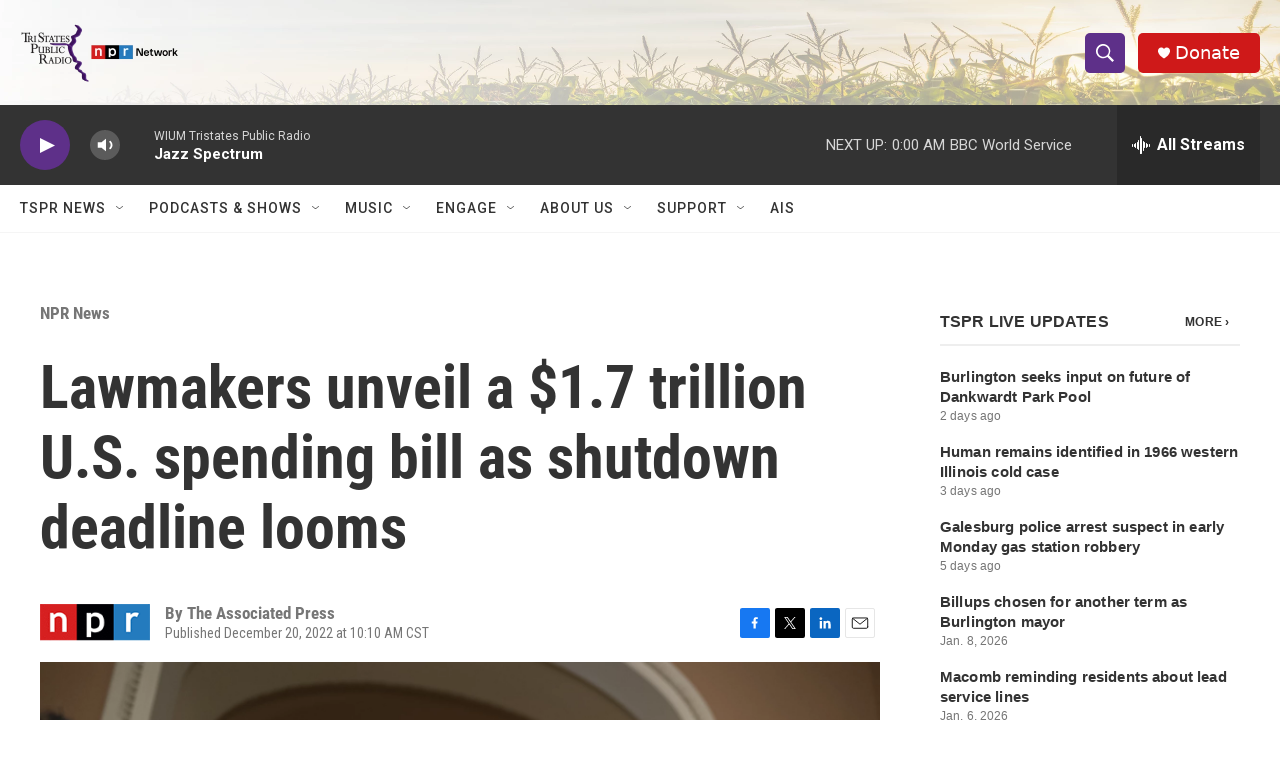

--- FILE ---
content_type: text/html; charset=utf-8
request_url: https://www.google.com/recaptcha/api2/aframe
body_size: 268
content:
<!DOCTYPE HTML><html><head><meta http-equiv="content-type" content="text/html; charset=UTF-8"></head><body><script nonce="NVpgo6j-jyUHcufvz1yjLA">/** Anti-fraud and anti-abuse applications only. See google.com/recaptcha */ try{var clients={'sodar':'https://pagead2.googlesyndication.com/pagead/sodar?'};window.addEventListener("message",function(a){try{if(a.source===window.parent){var b=JSON.parse(a.data);var c=clients[b['id']];if(c){var d=document.createElement('img');d.src=c+b['params']+'&rc='+(localStorage.getItem("rc::a")?sessionStorage.getItem("rc::b"):"");window.document.body.appendChild(d);sessionStorage.setItem("rc::e",parseInt(sessionStorage.getItem("rc::e")||0)+1);localStorage.setItem("rc::h",'1768710877838');}}}catch(b){}});window.parent.postMessage("_grecaptcha_ready", "*");}catch(b){}</script></body></html>

--- FILE ---
content_type: application/javascript
request_url: https://apps.npr.org/gdpr/gdprCompliance.js
body_size: 397
content:
;(function() {
  /*
    Adds OneTrust scripts to the document head.
  */
  let autoBlock = document.createElement("script");
  let autoBlockUrl = "https://cdn.cookielaw.org/consent/82089dfe-410c-4e1b-a7f9-698174b62a86/OtAutoBlock.js";
  autoBlock.src = autoBlockUrl;
  autoBlock.type = 'text/javascript';
  document.head.appendChild(autoBlock);

  let sdkStub = document.createElement("script");
  let sdkStubUrl = "https://cdn.cookielaw.org/scripttemplates/otSDKStub.js";
  sdkStub.src = sdkStubUrl;
  sdkStub.type = 'text/javascript'
  sdkStub.setAttribute('charset', 'UTF-8')
  sdkStub.setAttribute('data-domain-script', '82089dfe-410c-4e1b-a7f9-698174b62a86')
  document.head.appendChild(sdkStub);

  let optanonWrapper = document.createElement("script")
  optanonWrapper.type = 'text/javascript'
  optanonWrapper.innerHTML = "function OptanonWrapper() { OneTrust.OnConsentChanged(function() { document.dispatchEvent(new CustomEvent(\'npr:DataConsentChanged\'));});}"
  document.head.appendChild(optanonWrapper);

  let otCCPAiab = document.createElement("script");
  let otCCPAiabUrl = "https://cdn.cookielaw.org/opt-out/otCCPAiab.js";
  otCCPAiab.src = otCCPAiabUrl;
  otCCPAiab.type = 'text/javascript'
  otCCPAiab.setAttribute('charset', 'UTF-8')
  otCCPAiab.setAttribute('ccpa-opt-out-ids', 'C0004')
  otCCPAiab.setAttribute('ccpa-opt-out-geo', 'us')
  otCCPAiab.setAttribute('ccpa-opt-out-lspa', 'false')
  document.head.appendChild(otCCPAiab);
})();